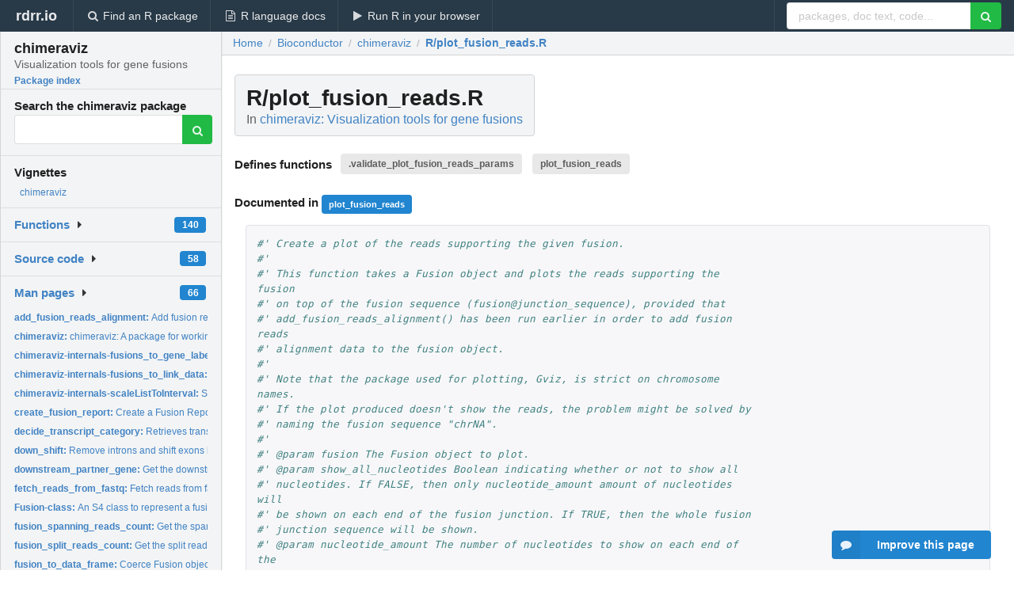

--- FILE ---
content_type: text/html; charset=utf-8
request_url: https://rdrr.io/bioc/chimeraviz/src/R/plot_fusion_reads.R
body_size: 83465
content:


<!DOCTYPE html>
<html lang="en">
  <head>
    <meta charset="utf-8">
    
    <script async src="https://www.googletagmanager.com/gtag/js?id=G-LRSBGK4Q35"></script>
<script>
  window.dataLayer = window.dataLayer || [];
  function gtag(){dataLayer.push(arguments);}
  gtag('js', new Date());

  gtag('config', 'G-LRSBGK4Q35');
</script>

    <meta http-equiv="X-UA-Compatible" content="IE=edge">
    <meta name="viewport" content="width=device-width, initial-scale=1, minimum-scale=1">
    <meta property="og:title" content="chimeraviz source: R/plot_fusion_reads.R" />
    
      <meta name="description" content="R/plot_fusion_reads.R defines the following functions: .validate_plot_fusion_reads_params plot_fusion_reads">
      <meta property="og:description" content="R/plot_fusion_reads.R defines the following functions: .validate_plot_fusion_reads_params plot_fusion_reads"/>
    

    <link rel="icon" href="/favicon.ico">

    <link rel="canonical" href="https://rdrr.io/bioc/chimeraviz/src/R/plot_fusion_reads.R" />

    <link rel="search" type="application/opensearchdescription+xml" title="R Package Documentation" href="/opensearch.xml" />

    <!-- Hello from va2  -->

    <title>chimeraviz source: R/plot_fusion_reads.R</title>

    <!-- HTML5 shim and Respond.js IE8 support of HTML5 elements and media queries -->
    <!--[if lt IE 9]>
      <script src="https://oss.maxcdn.com/html5shiv/3.7.2/html5shiv.min.js"></script>
      <script src="https://oss.maxcdn.com/respond/1.4.2/respond.min.js"></script>
    <![endif]-->

    
      
      
<link rel="stylesheet" href="/static/CACHE/css/dd7eaddf7db3.css" type="text/css" />

    

    
  <style>
    .hll { background-color: #ffffcc }
.pyg-c { color: #408080; font-style: italic } /* Comment */
.pyg-err { border: 1px solid #FF0000 } /* Error */
.pyg-k { color: #008000; font-weight: bold } /* Keyword */
.pyg-o { color: #666666 } /* Operator */
.pyg-ch { color: #408080; font-style: italic } /* Comment.Hashbang */
.pyg-cm { color: #408080; font-style: italic } /* Comment.Multiline */
.pyg-cp { color: #BC7A00 } /* Comment.Preproc */
.pyg-cpf { color: #408080; font-style: italic } /* Comment.PreprocFile */
.pyg-c1 { color: #408080; font-style: italic } /* Comment.Single */
.pyg-cs { color: #408080; font-style: italic } /* Comment.Special */
.pyg-gd { color: #A00000 } /* Generic.Deleted */
.pyg-ge { font-style: italic } /* Generic.Emph */
.pyg-gr { color: #FF0000 } /* Generic.Error */
.pyg-gh { color: #000080; font-weight: bold } /* Generic.Heading */
.pyg-gi { color: #00A000 } /* Generic.Inserted */
.pyg-go { color: #888888 } /* Generic.Output */
.pyg-gp { color: #000080; font-weight: bold } /* Generic.Prompt */
.pyg-gs { font-weight: bold } /* Generic.Strong */
.pyg-gu { color: #800080; font-weight: bold } /* Generic.Subheading */
.pyg-gt { color: #0044DD } /* Generic.Traceback */
.pyg-kc { color: #008000; font-weight: bold } /* Keyword.Constant */
.pyg-kd { color: #008000; font-weight: bold } /* Keyword.Declaration */
.pyg-kn { color: #008000; font-weight: bold } /* Keyword.Namespace */
.pyg-kp { color: #008000 } /* Keyword.Pseudo */
.pyg-kr { color: #008000; font-weight: bold } /* Keyword.Reserved */
.pyg-kt { color: #B00040 } /* Keyword.Type */
.pyg-m { color: #666666 } /* Literal.Number */
.pyg-s { color: #BA2121 } /* Literal.String */
.pyg-na { color: #7D9029 } /* Name.Attribute */
.pyg-nb { color: #008000 } /* Name.Builtin */
.pyg-nc { color: #0000FF; font-weight: bold } /* Name.Class */
.pyg-no { color: #880000 } /* Name.Constant */
.pyg-nd { color: #AA22FF } /* Name.Decorator */
.pyg-ni { color: #999999; font-weight: bold } /* Name.Entity */
.pyg-ne { color: #D2413A; font-weight: bold } /* Name.Exception */
.pyg-nf { color: #0000FF } /* Name.Function */
.pyg-nl { color: #A0A000 } /* Name.Label */
.pyg-nn { color: #0000FF; font-weight: bold } /* Name.Namespace */
.pyg-nt { color: #008000; font-weight: bold } /* Name.Tag */
.pyg-nv { color: #19177C } /* Name.Variable */
.pyg-ow { color: #AA22FF; font-weight: bold } /* Operator.Word */
.pyg-w { color: #bbbbbb } /* Text.Whitespace */
.pyg-mb { color: #666666 } /* Literal.Number.Bin */
.pyg-mf { color: #666666 } /* Literal.Number.Float */
.pyg-mh { color: #666666 } /* Literal.Number.Hex */
.pyg-mi { color: #666666 } /* Literal.Number.Integer */
.pyg-mo { color: #666666 } /* Literal.Number.Oct */
.pyg-sa { color: #BA2121 } /* Literal.String.Affix */
.pyg-sb { color: #BA2121 } /* Literal.String.Backtick */
.pyg-sc { color: #BA2121 } /* Literal.String.Char */
.pyg-dl { color: #BA2121 } /* Literal.String.Delimiter */
.pyg-sd { color: #BA2121; font-style: italic } /* Literal.String.Doc */
.pyg-s2 { color: #BA2121 } /* Literal.String.Double */
.pyg-se { color: #BB6622; font-weight: bold } /* Literal.String.Escape */
.pyg-sh { color: #BA2121 } /* Literal.String.Heredoc */
.pyg-si { color: #BB6688; font-weight: bold } /* Literal.String.Interpol */
.pyg-sx { color: #008000 } /* Literal.String.Other */
.pyg-sr { color: #BB6688 } /* Literal.String.Regex */
.pyg-s1 { color: #BA2121 } /* Literal.String.Single */
.pyg-ss { color: #19177C } /* Literal.String.Symbol */
.pyg-bp { color: #008000 } /* Name.Builtin.Pseudo */
.pyg-fm { color: #0000FF } /* Name.Function.Magic */
.pyg-vc { color: #19177C } /* Name.Variable.Class */
.pyg-vg { color: #19177C } /* Name.Variable.Global */
.pyg-vi { color: #19177C } /* Name.Variable.Instance */
.pyg-vm { color: #19177C } /* Name.Variable.Magic */
.pyg-il { color: #666666 } /* Literal.Number.Integer.Long */
  </style>


    
  </head>

  <body>
    <div class="ui darkblue top fixed inverted menu" role="navigation" itemscope itemtype="http://www.schema.org/SiteNavigationElement" style="height: 40px; z-index: 1000;">
      <a class="ui header item " href="/">rdrr.io<!-- <small>R Package Documentation</small>--></a>
      <a class='ui item ' href="/find/" itemprop="url"><i class='search icon'></i><span itemprop="name">Find an R package</span></a>
      <a class='ui item ' href="/r/" itemprop="url"><i class='file text outline icon'></i> <span itemprop="name">R language docs</span></a>
      <a class='ui item ' href="/snippets/" itemprop="url"><i class='play icon'></i> <span itemprop="name">Run R in your browser</span></a>

      <div class='right menu'>
        <form class='item' method='GET' action='/search'>
          <div class='ui right action input'>
            <input type='text' placeholder='packages, doc text, code...' size='24' name='q'>
            <button type="submit" class="ui green icon button"><i class='search icon'></i></button>
          </div>
        </form>
      </div>
    </div>

    
  



<div style='width: 280px; top: 24px; position: absolute;' class='ui vertical menu only-desktop bg-grey'>
  <a class='header  item' href='/bioc/chimeraviz/' style='padding-bottom: 4px'>
    <h3 class='ui header' style='margin-bottom: 4px'>
      chimeraviz
      <div class='sub header'>Visualization tools for gene fusions</div>
    </h3>
    <small style='padding: 0 0 16px 0px' class='fakelink'>Package index</small>
  </a>

  <form class='item' method='GET' action='/search'>
    <div class='sub header' style='margin-bottom: 4px'>Search the chimeraviz package</div>
    <div class='ui action input' style='padding-right: 32px'>
      <input type='hidden' name='package' value='chimeraviz'>
      <input type='hidden' name='repo' value='bioc'>
      <input type='text' placeholder='' name='q'>
      <button type="submit" class="ui green icon button">
        <i class="search icon"></i>
      </button>
    </div>
  </form>

  
    <div class='header item' style='padding-bottom: 7px'>Vignettes</div>
    <small>
      <ul class='fakelist'>
        
          <li>
            <a href='/bioc/chimeraviz/f/vignettes/chimeraviz-vignette.Rmd'>
              chimeraviz
              
            </a>
          </li>
        
      </ul>
    </small>
  

  <div class='ui floating dropdown item finder '>
  <b><a href='/bioc/chimeraviz/api/'>Functions</a></b> <div class='ui blue label'>140</div>
  <i class='caret right icon'></i>
  
  
  
</div>

  <div class='ui floating dropdown item finder '>
  <b><a href='/bioc/chimeraviz/f/'>Source code</a></b> <div class='ui blue label'>58</div>
  <i class='caret right icon'></i>
  
  
  
</div>

  <div class='ui floating dropdown item finder '>
  <b><a href='/bioc/chimeraviz/man/'>Man pages</a></b> <div class='ui blue label'>66</div>
  <i class='caret right icon'></i>
  
    <small>
      <ul style='list-style-type: none; margin: 12px auto 0; line-height: 2.0; padding-left: 0px; padding-bottom: 8px;'>
        
          <li style='white-space: nowrap; text-overflow: clip; overflow: hidden;'><a href='/bioc/chimeraviz/man/add_fusion_reads_alignment.html'><b>add_fusion_reads_alignment: </b>Add fusion reads alignment to fusion object</a></li>
        
          <li style='white-space: nowrap; text-overflow: clip; overflow: hidden;'><a href='/bioc/chimeraviz/man/chimeraviz.html'><b>chimeraviz: </b>chimeraviz: A package for working with and visualizing fusion...</a></li>
        
          <li style='white-space: nowrap; text-overflow: clip; overflow: hidden;'><a href='/bioc/chimeraviz/man/chimeraviz-internals-fusions_to_gene_label_data.html'><b>chimeraviz-internals-fusions_to_gene_label_data: </b>Create gene label data for RCircos from the given fusions.</a></li>
        
          <li style='white-space: nowrap; text-overflow: clip; overflow: hidden;'><a href='/bioc/chimeraviz/man/chimeraviz-internals-fusions_to_link_data.html'><b>chimeraviz-internals-fusions_to_link_data: </b>Create link data for RCircos from the given fusions.</a></li>
        
          <li style='white-space: nowrap; text-overflow: clip; overflow: hidden;'><a href='/bioc/chimeraviz/man/chimeraviz-internals-scaleListToInterval.html'><b>chimeraviz-internals-scaleListToInterval: </b>Scale a vector of numeric values to an interval.</a></li>
        
          <li style='white-space: nowrap; text-overflow: clip; overflow: hidden;'><a href='/bioc/chimeraviz/man/create_fusion_report.html'><b>create_fusion_report: </b>Create a Fusion Report</a></li>
        
          <li style='white-space: nowrap; text-overflow: clip; overflow: hidden;'><a href='/bioc/chimeraviz/man/decide_transcript_category.html'><b>decide_transcript_category: </b>Retrieves transcripts for partner genes in a Fusion object...</a></li>
        
          <li style='white-space: nowrap; text-overflow: clip; overflow: hidden;'><a href='/bioc/chimeraviz/man/down_shift.html'><b>down_shift: </b>Remove introns and shift exons leftward</a></li>
        
          <li style='white-space: nowrap; text-overflow: clip; overflow: hidden;'><a href='/bioc/chimeraviz/man/downstream_partner_gene.html'><b>downstream_partner_gene: </b>Get the downstream fusion partner gene</a></li>
        
          <li style='white-space: nowrap; text-overflow: clip; overflow: hidden;'><a href='/bioc/chimeraviz/man/fetch_reads_from_fastq.html'><b>fetch_reads_from_fastq: </b>Fetch reads from fastq files</a></li>
        
          <li style='white-space: nowrap; text-overflow: clip; overflow: hidden;'><a href='/bioc/chimeraviz/man/Fusion-class.html'><b>Fusion-class: </b>An S4 class to represent a fusion event.</a></li>
        
          <li style='white-space: nowrap; text-overflow: clip; overflow: hidden;'><a href='/bioc/chimeraviz/man/fusion_spanning_reads_count.html'><b>fusion_spanning_reads_count: </b>Get the spanning reads count from a Fusion object</a></li>
        
          <li style='white-space: nowrap; text-overflow: clip; overflow: hidden;'><a href='/bioc/chimeraviz/man/fusion_split_reads_count.html'><b>fusion_split_reads_count: </b>Get the split reads count from a Fusion object</a></li>
        
          <li style='white-space: nowrap; text-overflow: clip; overflow: hidden;'><a href='/bioc/chimeraviz/man/fusion_to_data_frame.html'><b>fusion_to_data_frame: </b>Coerce Fusion object to data.frame</a></li>
        
          <li style='white-space: nowrap; text-overflow: clip; overflow: hidden;'><a href='/bioc/chimeraviz/man/get_ensembl_ids.html'><b>get_ensembl_ids: </b>Get ensembl ids for a fusion object</a></li>
        
          <li style='white-space: nowrap; text-overflow: clip; overflow: hidden;'><a href='/bioc/chimeraviz/man/get_fusion_by_chromosome.html'><b>get_fusion_by_chromosome: </b>Find fusions that involves genes in the given chromosome.</a></li>
        
          <li style='white-space: nowrap; text-overflow: clip; overflow: hidden;'><a href='/bioc/chimeraviz/man/get_fusion_by_gene_name.html'><b>get_fusion_by_gene_name: </b>Find fusions that includes the given gene.</a></li>
        
          <li style='white-space: nowrap; text-overflow: clip; overflow: hidden;'><a href='/bioc/chimeraviz/man/get_fusion_by_id.html'><b>get_fusion_by_id: </b>Find a specific fusion object in a list by id</a></li>
        
          <li style='white-space: nowrap; text-overflow: clip; overflow: hidden;'><a href='/bioc/chimeraviz/man/get_transcripts_ensembl_db.html'><b>get_transcripts_ensembl_db: </b>Retrieves transcripts for partner genes in a Fusion object...</a></li>
        
          <li style='white-space: nowrap; text-overflow: clip; overflow: hidden;'><a href='/bioc/chimeraviz/man/import_aeron.html'><b>import_aeron: </b>Import results from an Aeron run into a list of Fusion...</a></li>
        
          <li style='white-space: nowrap; text-overflow: clip; overflow: hidden;'><a href='/bioc/chimeraviz/man/import_chimpipe.html'><b>import_chimpipe: </b>Import results from a ChimPipe run into a list of Fusion...</a></li>
        
          <li style='white-space: nowrap; text-overflow: clip; overflow: hidden;'><a href='/bioc/chimeraviz/man/import_defuse.html'><b>import_defuse: </b>Import results from a deFuse run into a list of Fusion...</a></li>
        
          <li style='white-space: nowrap; text-overflow: clip; overflow: hidden;'><a href='/bioc/chimeraviz/man/import_ericscript.html'><b>import_ericscript: </b>Import results from a EricScript run into a list of Fusion...</a></li>
        
          <li style='white-space: nowrap; text-overflow: clip; overflow: hidden;'><a href='/bioc/chimeraviz/man/import_function_non_ucsc.html'><b>import_function_non_ucsc: </b>Alternative import function for Gviz::AlignmentsTrack</a></li>
        
          <li style='white-space: nowrap; text-overflow: clip; overflow: hidden;'><a href='/bioc/chimeraviz/man/import_fusioncatcher.html'><b>import_fusioncatcher: </b>Import results from a Fusioncatcher run into a list of Fusion...</a></li>
        
          <li style='white-space: nowrap; text-overflow: clip; overflow: hidden;'><a href='/bioc/chimeraviz/man/import_fusionmap.html'><b>import_fusionmap: </b>Import results from a FusionMap run into a list of Fusion...</a></li>
        
          <li style='white-space: nowrap; text-overflow: clip; overflow: hidden;'><a href='/bioc/chimeraviz/man/import_infusion.html'><b>import_infusion: </b>Import results from an InFusion run into a list of Fusion...</a></li>
        
          <li style='white-space: nowrap; text-overflow: clip; overflow: hidden;'><a href='/bioc/chimeraviz/man/import_jaffa.html'><b>import_jaffa: </b>Import results from a JAFFA run into a list of Fusion...</a></li>
        
          <li style='white-space: nowrap; text-overflow: clip; overflow: hidden;'><a href='/bioc/chimeraviz/man/import_oncofuse.html'><b>import_oncofuse: </b>Import results from a oncofuse run into a list of Fusion...</a></li>
        
          <li style='white-space: nowrap; text-overflow: clip; overflow: hidden;'><a href='/bioc/chimeraviz/man/import_prada.html'><b>import_prada: </b>Import results from a PRADA run into a list of Fusion...</a></li>
        
          <li style='white-space: nowrap; text-overflow: clip; overflow: hidden;'><a href='/bioc/chimeraviz/man/import_soapfuse.html'><b>import_soapfuse: </b>Import results from a SOAPfuse run into a list of Fusion...</a></li>
        
          <li style='white-space: nowrap; text-overflow: clip; overflow: hidden;'><a href='/bioc/chimeraviz/man/import_squid.html'><b>import_squid: </b>Import results from a SQUID run into a list of Fusion...</a></li>
        
          <li style='white-space: nowrap; text-overflow: clip; overflow: hidden;'><a href='/bioc/chimeraviz/man/import_starfusion.html'><b>import_starfusion: </b>Import results from a STAR-Fusion run into a list of Fusion...</a></li>
        
          <li style='white-space: nowrap; text-overflow: clip; overflow: hidden;'><a href='/bioc/chimeraviz/man/PartnerGene-class.html'><b>PartnerGene-class: </b>An S4 class to represent a gene partner in a fusion</a></li>
        
          <li style='white-space: nowrap; text-overflow: clip; overflow: hidden;'><a href='/bioc/chimeraviz/man/partner_gene_ensembl_id.html'><b>partner_gene_ensembl_id: </b>Get the Ensembl ID from a PartnerGene object</a></li>
        
          <li style='white-space: nowrap; text-overflow: clip; overflow: hidden;'><a href='/bioc/chimeraviz/man/partner_gene_junction_sequence.html'><b>partner_gene_junction_sequence: </b>Get the junction sequence from a PartnerGene object</a></li>
        
          <li style='white-space: nowrap; text-overflow: clip; overflow: hidden;'><a href='/bioc/chimeraviz/man/plot_circle.html'><b>plot_circle: </b>Create a circle plot of the given fusions.</a></li>
        
          <li style='white-space: nowrap; text-overflow: clip; overflow: hidden;'><a href='/bioc/chimeraviz/man/plot_fusion.html'><b>plot_fusion: </b>Plot a fusion event with transcripts, coverage and ideograms.</a></li>
        
          <li style='white-space: nowrap; text-overflow: clip; overflow: hidden;'><a href='/bioc/chimeraviz/man/plot_fusion_reads.html'><b>plot_fusion_reads: </b>Create a plot of the reads supporting the given fusion.</a></li>
        
          <li style='white-space: nowrap; text-overflow: clip; overflow: hidden;'><a href='/bioc/chimeraviz/man/plot_fusion_transcript.html'><b>plot_fusion_transcript: </b>Plot possible fusion transcripts based on annotation.</a></li>
        
          <li style='white-space: nowrap; text-overflow: clip; overflow: hidden;'><a href='/bioc/chimeraviz/man/plot_fusion_transcripts_graph.html'><b>plot_fusion_transcripts_graph: </b>Graph plot of possible fusion transcripts.</a></li>
        
          <li style='white-space: nowrap; text-overflow: clip; overflow: hidden;'><a href='/bioc/chimeraviz/man/plot_fusion_transcript_with_protein_domain.html'><b>plot_fusion_transcript_with_protein_domain: </b>Plot a specific fusion transcript with protein domain...</a></li>
        
          <li style='white-space: nowrap; text-overflow: clip; overflow: hidden;'><a href='/bioc/chimeraviz/man/plot_transcripts.html'><b>plot_transcripts: </b>Plot transcripts for each partner gene in a fusion event.</a></li>
        
          <li style='white-space: nowrap; text-overflow: clip; overflow: hidden;'><a href='/bioc/chimeraviz/man/raw_chimpipe.html'><b>raw_chimpipe: </b>ChimPipe data</a></li>
        
          <li style='white-space: nowrap; text-overflow: clip; overflow: hidden;'><a href='/bioc/chimeraviz/man/raw_cytobandhg19.html'><b>raw_cytobandhg19: </b>Cytoband information HG19</a></li>
        
          <li style='white-space: nowrap; text-overflow: clip; overflow: hidden;'><a href='/bioc/chimeraviz/man/raw_cytobandhg38.html'><b>raw_cytobandhg38: </b>Cytoband information HG138</a></li>
        
          <li style='white-space: nowrap; text-overflow: clip; overflow: hidden;'><a href='/bioc/chimeraviz/man/raw_defuse.html'><b>raw_defuse: </b>deFuse data</a></li>
        
          <li style='white-space: nowrap; text-overflow: clip; overflow: hidden;'><a href='/bioc/chimeraviz/man/raw_ericscript.html'><b>raw_ericscript: </b>EricScript data</a></li>
        
          <li style='white-space: nowrap; text-overflow: clip; overflow: hidden;'><a href='/bioc/chimeraviz/man/raw_fusion5267proteindomains.html'><b>raw_fusion5267proteindomains: </b>protein_domains_5267 bed file</a></li>
        
          <li style='white-space: nowrap; text-overflow: clip; overflow: hidden;'><a href='/bioc/chimeraviz/man/raw_fusion5267reads.html'><b>raw_fusion5267reads: </b>Fusion5267and11759 bamfile</a></li>
        
        <li style='padding-top: 4px; padding-bottom: 0;'><a href='/bioc/chimeraviz/man/'><b>Browse all...</b></a></li>
      </ul>
    </small>
  
  
  
</div>


  

  
</div>



  <div class='desktop-pad' id='body-content'>
    <div class='ui fluid container bc-row'>
      <div class='ui breadcrumb' itemscope itemtype="http://schema.org/BreadcrumbList">
        <a class='section' href="/">Home</a>

        <div class='divider'> / </div>

        <span itemprop="itemListElement" itemscope itemtype="http://schema.org/ListItem">
          <a class='section' itemscope itemtype="http://schema.org/Thing" itemprop="item" id="https://rdrr.io/all/bioc/" href="/all/bioc/">
            <span itemprop="name">Bioconductor</span>
          </a>
          <meta itemprop="position" content="1" />
        </span>

        <div class='divider'> / </div>

        <span itemprop="itemListElement" itemscope itemtype="http://schema.org/ListItem">
          <a class='section' itemscope itemtype="http://schema.org/Thing" itemprop="item" id="https://rdrr.io/bioc/chimeraviz/" href="/bioc/chimeraviz/">
            <span itemprop="name">chimeraviz</span>
          </a>
          <meta itemprop="position" content="2" />
        </span>

        <div class='divider'> / </div>

        <span itemprop="itemListElement" itemscope itemtype="http://schema.org/ListItem" class="active section">
          <a class='active section' itemscope itemtype="http://schema.org/Thing" itemprop="item" id="https://rdrr.io/bioc/chimeraviz/src/R/plot_fusion_reads.R" href="https://rdrr.io/bioc/chimeraviz/src/R/plot_fusion_reads.R">
            <span itemprop="name">R/plot_fusion_reads.R</span>
          </a>
          <meta itemprop="position" content="3" />
        </span>
      </div>
    </div>

    <div class="ui fluid container" style='padding: 0px 16px'>
      
        <div class='only-desktop' style='float: right; width: 300px; height: 600px;'><ins class="adsbygoogle"
style="display:block;min-width:120px;max-width:300px;width:100%;height:600px"
data-ad-client="ca-pub-6535703173049909"
data-ad-slot="9724778181"
data-ad-format="vertical"></ins></div>
      
      <h1 class='ui block header fit-content'>R/plot_fusion_reads.R
        <div class='sub header'>In <a href='/bioc/chimeraviz/'>chimeraviz: Visualization tools for gene fusions</a>
      </h1>

      
        <h4 class='ui header'>
          Defines functions 
          
            <a class='ui label' href='#sym-.validate_plot_fusion_reads_params'>.validate_plot_fusion_reads_params</a> 
          
            <a class='ui label' href='#sym-plot_fusion_reads'>plot_fusion_reads</a> 
          
        </h4>
      

      
        <h4>
          Documented in 
          
            <a class='ui small blue label' href='/bioc/chimeraviz/man/plot_fusion_reads.html'>plot_fusion_reads</a> 
          
        </h4>
      

      <div class="highlight"><pre style="word-wrap: break-word; white-space: pre-wrap;"><span></span><span class="pyg-c1">#&#39; Create a plot of the reads supporting the given fusion.</span>
<span class="pyg-c1">#&#39;</span>
<span class="pyg-c1">#&#39; This function takes a Fusion object and plots the reads supporting the fusion</span>
<span class="pyg-c1">#&#39; on top of the fusion sequence (fusion@junction_sequence), provided that</span>
<span class="pyg-c1">#&#39; add_fusion_reads_alignment() has been run earlier in order to add fusion reads</span>
<span class="pyg-c1">#&#39; alignment data to the fusion object.</span>
<span class="pyg-c1">#&#39;</span>
<span class="pyg-c1">#&#39; Note that the package used for plotting, Gviz, is strict on chromosome names.</span>
<span class="pyg-c1">#&#39; If the plot produced doesn&#39;t show the reads, the problem might be solved by</span>
<span class="pyg-c1">#&#39; naming the fusion sequence &quot;chrNA&quot;.</span>
<span class="pyg-c1">#&#39;</span>
<span class="pyg-c1">#&#39; @param fusion The Fusion object to plot.</span>
<span class="pyg-c1">#&#39; @param show_all_nucleotides Boolean indicating whether or not to show all</span>
<span class="pyg-c1">#&#39; nucleotides. If FALSE, then only nucleotide_amount amount of nucleotides will</span>
<span class="pyg-c1">#&#39; be shown on each end of the fusion junction. If TRUE, then the whole fusion</span>
<span class="pyg-c1">#&#39; junction sequence will be shown.</span>
<span class="pyg-c1">#&#39; @param nucleotide_amount The number of nucleotides to show on each end of the</span>
<span class="pyg-c1">#&#39; fusion junction sequence. Defaults to 10. Only applicable if</span>
<span class="pyg-c1">#&#39; show_all_nucleotides is set to TRUE.</span>
<span class="pyg-c1">#&#39;</span>
<span class="pyg-c1">#&#39; @return Creates a fusion reads plot.</span>
<span class="pyg-c1">#&#39;</span>
<span class="pyg-c1">#&#39; @seealso add_fusion_reads_alignment</span>
<span class="pyg-c1">#&#39;</span>
<span class="pyg-c1">#&#39; @examples</span>
<span class="pyg-c1">#&#39; # Load data</span>
<span class="pyg-c1">#&#39; defuseData &lt;- system.file(</span>
<span class="pyg-c1">#&#39;   &quot;extdata&quot;,</span>
<span class="pyg-c1">#&#39;   &quot;defuse_833ke_results.filtered.tsv&quot;,</span>
<span class="pyg-c1">#&#39;   package=&quot;chimeraviz&quot;)</span>
<span class="pyg-c1">#&#39; fusions &lt;- import_defuse(defuseData, &quot;hg19&quot;, 1)</span>
<span class="pyg-c1">#&#39; # Find the specific fusion we have aligned reads for</span>
<span class="pyg-c1">#&#39; fusion &lt;- get_fusion_by_id(fusions, 5267)</span>
<span class="pyg-c1">#&#39; bamfile &lt;- system.file(</span>
<span class="pyg-c1">#&#39;   &quot;extdata&quot;,</span>
<span class="pyg-c1">#&#39;   &quot;5267readsAligned.bam&quot;,</span>
<span class="pyg-c1">#&#39;   package=&quot;chimeraviz&quot;)</span>
<span class="pyg-c1">#&#39; # Add the bam file of aligned fusion reads to the fusion object</span>
<span class="pyg-c1">#&#39; fusion &lt;- add_fusion_reads_alignment(fusion, bamfile)</span>
<span class="pyg-c1">#&#39; # Temporary file to store the plot</span>
<span class="pyg-c1">#&#39; pngFilename &lt;- tempfile(</span>
<span class="pyg-c1">#&#39;   pattern = &quot;fusionPlot&quot;,</span>
<span class="pyg-c1">#&#39;   fileext = &quot;.png&quot;,</span>
<span class="pyg-c1">#&#39;   tmpdir = tempdir())</span>
<span class="pyg-c1">#&#39; # Calculate image size based on supporting reads and lenght of junction</span>
<span class="pyg-c1">#&#39; # sequence.</span>
<span class="pyg-c1">#&#39; imageWidth &lt;- (nchar(partner_gene_junction_sequence(upstream_partner_gene(fusion))) +</span>
<span class="pyg-c1">#&#39;   nchar(partner_gene_junction_sequence(downstream_partner_gene(fusion)))) * 15</span>
<span class="pyg-c1">#&#39; imageHeight &lt;- (fusion_split_reads_count(fusion)+fusion_spanning_reads_count(fusion)) * 20</span>
<span class="pyg-c1">#&#39; # Open device</span>
<span class="pyg-c1">#&#39; png(pngFilename, width = imageWidth, height = imageHeight)</span>
<span class="pyg-c1">#&#39; # Now we can plot</span>
<span class="pyg-c1">#&#39; plot_fusion_reads(fusion)</span>
<span class="pyg-c1">#&#39; # Close device</span>
<span class="pyg-c1">#&#39; dev.off()</span>
<span class="pyg-c1">#&#39;</span>
<span class="pyg-c1">#&#39; @export</span>
<span class="pyg-n"><a id="sym-plot_fusion_reads" class="mini-popup" href="/bioc/chimeraviz/man/plot_fusion_reads.html" data-mini-url="/bioc/chimeraviz/man/plot_fusion_reads.minihtml">plot_fusion_reads</a></span> <span class="pyg-o">&lt;-</span> <span class="pyg-nf"><a id="sym-function" class="mini-popup" href="/r/base/function.html" data-mini-url="/r/base/function.minihtml">function</a></span><span class="pyg-p">(</span>
  <span class="pyg-n">fusion</span><span class="pyg-p">,</span>
  <span class="pyg-n">show_all_nucleotides</span> <span class="pyg-o">=</span> <span class="pyg-kc"><a id="sym-TRUE" class="mini-popup" href="/r/base/logical.html" data-mini-url="/r/base/logical.minihtml">TRUE</a></span><span class="pyg-p">,</span>
  <span class="pyg-n">nucleotide_amount</span> <span class="pyg-o">=</span> <span class="pyg-m">10</span><span class="pyg-p">)</span> <span class="pyg-p">{</span>

  <span class="pyg-nf"><a id="sym-.validate_plot_fusion_reads_params" href="/bioc/chimeraviz/src/R/plot_fusion_reads.R">.validate_plot_fusion_reads_params</a></span><span class="pyg-p">(</span>
    <span class="pyg-n">fusion</span><span class="pyg-p">,</span>
    <span class="pyg-n">show_all_nucleotides</span><span class="pyg-p">,</span>
    <span class="pyg-n">nucleotide_amount</span>
  <span class="pyg-p">)</span>

  <span class="pyg-c1"># Create Biostrings::DNAStringSet of fusion sequence</span>
  <span class="pyg-n">fusion_sequence</span> <span class="pyg-o">&lt;-</span> <span class="pyg-n">Biostrings</span><span class="pyg-o">::</span><span class="pyg-nf">DNAStringSet</span><span class="pyg-p">(</span>
    <span class="pyg-n">x</span> <span class="pyg-o">=</span> <span class="pyg-nf"><a id="sym-c" class="mini-popup" href="/r/base/c.html" data-mini-url="/r/base/c.minihtml">c</a></span><span class="pyg-p">(</span><span class="pyg-n">fusion</span><span class="pyg-o">@</span><span class="pyg-n">gene_upstream</span><span class="pyg-o">@</span><span class="pyg-n">junction_sequence</span><span class="pyg-p">,</span>
          <span class="pyg-n">fusion</span><span class="pyg-o">@</span><span class="pyg-n">gene_downstream</span><span class="pyg-o">@</span><span class="pyg-n">junction_sequence</span><span class="pyg-p">))</span>
  <span class="pyg-nf"><a id="sym-names" class="mini-popup" href="/r/base/names.html" data-mini-url="/r/base/names.minihtml">names</a></span><span class="pyg-p">(</span><span class="pyg-n">fusion_sequence</span><span class="pyg-p">)</span> <span class="pyg-o">&lt;-</span> <span class="pyg-s">&quot;chrNA&quot;</span>
  <span class="pyg-c1"># And also of a &quot;zoomed-in&quot; version only displaying some nucleotides on each</span>
  <span class="pyg-c1"># end of the fusion junction</span>
  <span class="pyg-n">fusion_sequence_short</span> <span class="pyg-o">&lt;-</span> <span class="pyg-n">Biostrings</span><span class="pyg-o">::</span><span class="pyg-nf">DNAStringSet</span><span class="pyg-p">(</span>
    <span class="pyg-n">x</span> <span class="pyg-o">=</span> <span class="pyg-nf"><a id="sym-c" class="mini-popup" href="/r/base/c.html" data-mini-url="/r/base/c.minihtml">c</a></span><span class="pyg-p">(</span>
      <span class="pyg-nf"><a id="sym-substr" class="mini-popup" href="/r/base/substr.html" data-mini-url="/r/base/substr.minihtml">substr</a></span><span class="pyg-p">(</span>
        <span class="pyg-n">fusion</span><span class="pyg-o">@</span><span class="pyg-n">gene_upstream</span><span class="pyg-o">@</span><span class="pyg-n">junction_sequence</span><span class="pyg-p">,</span>
        <span class="pyg-nf"><a id="sym-nchar" class="mini-popup" href="/r/base/nchar.html" data-mini-url="/r/base/nchar.minihtml">nchar</a></span><span class="pyg-p">(</span><span class="pyg-n">fusion</span><span class="pyg-o">@</span><span class="pyg-n">gene_upstream</span><span class="pyg-o">@</span><span class="pyg-n">junction_sequence</span><span class="pyg-p">)</span> <span class="pyg-o">-</span> <span class="pyg-n">nucleotide_amount</span> <span class="pyg-o">+</span> <span class="pyg-m">1</span><span class="pyg-p">,</span>
        <span class="pyg-nf"><a id="sym-nchar" class="mini-popup" href="/r/base/nchar.html" data-mini-url="/r/base/nchar.minihtml">nchar</a></span><span class="pyg-p">(</span><span class="pyg-n">fusion</span><span class="pyg-o">@</span><span class="pyg-n">gene_upstream</span><span class="pyg-o">@</span><span class="pyg-n">junction_sequence</span><span class="pyg-p">)),</span>
      <span class="pyg-nf"><a id="sym-substr" class="mini-popup" href="/r/base/substr.html" data-mini-url="/r/base/substr.minihtml">substr</a></span><span class="pyg-p">(</span>
        <span class="pyg-n">fusion</span><span class="pyg-o">@</span><span class="pyg-n">gene_downstream</span><span class="pyg-o">@</span><span class="pyg-n">junction_sequence</span><span class="pyg-p">,</span>
        <span class="pyg-nf"><a id="sym-nchar" class="mini-popup" href="/r/base/nchar.html" data-mini-url="/r/base/nchar.minihtml">nchar</a></span><span class="pyg-p">(</span><span class="pyg-n">fusion</span><span class="pyg-o">@</span><span class="pyg-n">gene_downstream</span><span class="pyg-o">@</span><span class="pyg-n">junction_sequence</span><span class="pyg-p">)</span> <span class="pyg-o">-</span>
          <span class="pyg-n">nucleotide_amount</span> <span class="pyg-o">+</span> <span class="pyg-m">1</span> <span class="pyg-o">-</span> <span class="pyg-m">1</span><span class="pyg-p">,</span>
        <span class="pyg-c1"># Added -1 again on the line above because Gviz does not show the last</span>
        <span class="pyg-c1"># nucleotide. Ref:</span>
        <span class="pyg-c1"># http://permalink.gmane.org/gmane.science.biology.informatics.conductor.devel/5726 # Exclude Linting</span>
        <span class="pyg-c1"># Or if that link is down, google &quot;Gviz doesn&#39;t provide enough</span>
        <span class="pyg-c1"># horizontial space&quot;</span>
        <span class="pyg-nf"><a id="sym-nchar" class="mini-popup" href="/r/base/nchar.html" data-mini-url="/r/base/nchar.minihtml">nchar</a></span><span class="pyg-p">(</span><span class="pyg-n">fusion</span><span class="pyg-o">@</span><span class="pyg-n">gene_downstream</span><span class="pyg-o">@</span><span class="pyg-n">junction_sequence</span><span class="pyg-p">))))</span>
  <span class="pyg-nf"><a id="sym-names" class="mini-popup" href="/r/base/names.html" data-mini-url="/r/base/names.minihtml">names</a></span><span class="pyg-p">(</span><span class="pyg-n">fusion_sequence_short</span><span class="pyg-p">)</span> <span class="pyg-o">&lt;-</span> <span class="pyg-s">&quot;chrNA&quot;</span>

  <span class="pyg-c1"># Load fusion sequences to tracks</span>
  <span class="pyg-n">ref_chimera_short</span> <span class="pyg-o">&lt;-</span> <span class="pyg-n">Gviz</span><span class="pyg-o">::</span><span class="pyg-nf">SequenceTrack</span><span class="pyg-p">(</span>
    <span class="pyg-n">fusion_sequence_short</span><span class="pyg-p">,</span>
    <span class="pyg-n">genome</span> <span class="pyg-o">=</span> <span class="pyg-n">fusion</span><span class="pyg-o">@</span><span class="pyg-n">genome_version</span><span class="pyg-p">,</span>
    <span class="pyg-n"><a id="sym-name" class="mini-popup" href="/r/base/name.html" data-mini-url="/r/base/name.minihtml">name</a></span> <span class="pyg-o">=</span> <span class="pyg-s">&quot;Fusion Sequence&quot;</span><span class="pyg-p">)</span>
  <span class="pyg-n">ref_chimera</span> <span class="pyg-o">&lt;-</span> <span class="pyg-n">Gviz</span><span class="pyg-o">::</span><span class="pyg-nf">SequenceTrack</span><span class="pyg-p">(</span>
    <span class="pyg-n">fusion_sequence</span><span class="pyg-p">,</span>
    <span class="pyg-n">genome</span> <span class="pyg-o">=</span> <span class="pyg-n">fusion</span><span class="pyg-o">@</span><span class="pyg-n">genome_version</span><span class="pyg-p">,</span>
    <span class="pyg-n"><a id="sym-name" class="mini-popup" href="/r/base/name.html" data-mini-url="/r/base/name.minihtml">name</a></span> <span class="pyg-o">=</span> <span class="pyg-s">&quot;Fusion Sequence&quot;</span><span class="pyg-p">)</span>

  <span class="pyg-c1"># DISPLAY PARAMETERS</span>

  <span class="pyg-c1"># Set display parameters for the fusion sequence</span>
  <span class="pyg-n">display_parameters</span> <span class="pyg-o">&lt;-</span> <span class="pyg-nf"><a id="sym-list" class="mini-popup" href="/r/base/list.html" data-mini-url="/r/base/list.minihtml">list</a></span><span class="pyg-p">(</span>
    <span class="pyg-n">showTitle</span> <span class="pyg-o">=</span> <span class="pyg-kc"><a id="sym-FALSE" class="mini-popup" href="/r/base/logical.html" data-mini-url="/r/base/logical.minihtml">FALSE</a></span><span class="pyg-p">,</span>
    <span class="pyg-c1"># The color of the line when no indiviual letters can be plotted due to</span>
    <span class="pyg-c1"># size limitations.</span>
    <span class="pyg-n"><a id="sym-col" class="mini-popup" href="/r/base/col.html" data-mini-url="/r/base/col.minihtml">col</a></span> <span class="pyg-o">=</span> <span class="pyg-s">&quot;blue&quot;</span>
  <span class="pyg-p">)</span>
  <span class="pyg-n">Gviz</span><span class="pyg-o">::</span><span class="pyg-nf">displayPars</span><span class="pyg-p">(</span><span class="pyg-n">ref_chimera</span><span class="pyg-p">)</span> <span class="pyg-o">&lt;-</span> <span class="pyg-n">display_parameters</span>
  <span class="pyg-n">Gviz</span><span class="pyg-o">::</span><span class="pyg-nf">displayPars</span><span class="pyg-p">(</span><span class="pyg-n">ref_chimera_short</span><span class="pyg-p">)</span> <span class="pyg-o">&lt;-</span> <span class="pyg-n">display_parameters</span>

  <span class="pyg-c1"># Set display parameters for the fusion reads</span>
  <span class="pyg-n">Gviz</span><span class="pyg-o">::</span><span class="pyg-nf">displayPars</span><span class="pyg-p">(</span><span class="pyg-n">fusion</span><span class="pyg-o">@</span><span class="pyg-n">fusion_reads_alignment</span><span class="pyg-p">)</span> <span class="pyg-o">&lt;-</span> <span class="pyg-nf"><a id="sym-list" class="mini-popup" href="/r/base/list.html" data-mini-url="/r/base/list.minihtml">list</a></span><span class="pyg-p">(</span>
    <span class="pyg-n">showTitle</span> <span class="pyg-o">=</span> <span class="pyg-kc"><a id="sym-FALSE" class="mini-popup" href="/r/base/logical.html" data-mini-url="/r/base/logical.minihtml">FALSE</a></span><span class="pyg-p">,</span>
    <span class="pyg-n">showMismatches</span> <span class="pyg-o">=</span> <span class="pyg-kc"><a id="sym-FALSE" class="mini-popup" href="/r/base/logical.html" data-mini-url="/r/base/logical.minihtml">FALSE</a></span> <span class="pyg-c1"># Show mismatched reads?</span>
  <span class="pyg-p">)</span>

  <span class="pyg-c1"># Do some plotting</span>

  <span class="pyg-nf">if </span><span class="pyg-p">(</span><span class="pyg-n">show_all_nucleotides</span><span class="pyg-p">)</span> <span class="pyg-p">{</span>
    <span class="pyg-c1"># Create the grid we&#39;re gonna use for the plot</span>
    <span class="pyg-n">nf</span> <span class="pyg-o">&lt;-</span> <span class="pyg-n"><a id="sym-grid" class="mini-popup" href="/r/graphics/grid.html" data-mini-url="/r/graphics/grid.minihtml">grid</a></span><span class="pyg-o">::</span><span class="pyg-nf"><a id="sym-grid.layout" class="mini-popup" href="/r/grid/grid.layout.html" data-mini-url="/r/grid/grid.layout.minihtml">grid.layout</a></span><span class="pyg-p">(</span>
      <span class="pyg-n"><a id="sym-nrow" class="mini-popup" href="/r/base/nrow.html" data-mini-url="/r/base/nrow.minihtml">nrow</a></span> <span class="pyg-o">=</span> <span class="pyg-m">1</span><span class="pyg-p">,</span>
      <span class="pyg-n"><a id="sym-ncol" class="mini-popup" href="/r/base/nrow.html" data-mini-url="/r/base/nrow.minihtml">ncol</a></span> <span class="pyg-o">=</span> <span class="pyg-m">1</span><span class="pyg-p">)</span>

    <span class="pyg-c1"># Open a new page to plot it</span>
    <span class="pyg-n"><a id="sym-grid" class="mini-popup" href="/r/graphics/grid.html" data-mini-url="/r/graphics/grid.minihtml">grid</a></span><span class="pyg-o">::</span><span class="pyg-nf"><a id="sym-grid.newpage" class="mini-popup" href="/r/grid/grid.newpage.html" data-mini-url="/r/grid/grid.newpage.minihtml">grid.newpage</a></span><span class="pyg-p">()</span>

    <span class="pyg-c1"># Divide the page according to the grid we created</span>
    <span class="pyg-n"><a id="sym-grid" class="mini-popup" href="/r/graphics/grid.html" data-mini-url="/r/graphics/grid.minihtml">grid</a></span><span class="pyg-o">::</span><span class="pyg-nf"><a id="sym-pushViewport" class="mini-popup" href="/r/grid/viewports.html" data-mini-url="/r/grid/viewports.minihtml">pushViewport</a></span><span class="pyg-p">(</span><span class="pyg-n"><a id="sym-grid" class="mini-popup" href="/r/graphics/grid.html" data-mini-url="/r/graphics/grid.minihtml">grid</a></span><span class="pyg-o">::</span><span class="pyg-nf"><a id="sym-viewport" class="mini-popup" href="/r/grid/viewport.html" data-mini-url="/r/grid/viewport.minihtml">viewport</a></span><span class="pyg-p">(</span><span class="pyg-n"><a id="sym-layout" class="mini-popup" href="/r/graphics/layout.html" data-mini-url="/r/graphics/layout.minihtml">layout</a></span> <span class="pyg-o">=</span> <span class="pyg-n">nf</span><span class="pyg-p">))</span>

    <span class="pyg-c1"># Open row 1, column 1</span>
    <span class="pyg-n"><a id="sym-grid" class="mini-popup" href="/r/graphics/grid.html" data-mini-url="/r/graphics/grid.minihtml">grid</a></span><span class="pyg-o">::</span><span class="pyg-nf"><a id="sym-pushViewport" class="mini-popup" href="/r/grid/viewports.html" data-mini-url="/r/grid/viewports.minihtml">pushViewport</a></span><span class="pyg-p">(</span><span class="pyg-n"><a id="sym-grid" class="mini-popup" href="/r/graphics/grid.html" data-mini-url="/r/graphics/grid.minihtml">grid</a></span><span class="pyg-o">::</span><span class="pyg-nf"><a id="sym-viewport" class="mini-popup" href="/r/grid/viewport.html" data-mini-url="/r/grid/viewport.minihtml">viewport</a></span><span class="pyg-p">(</span><span class="pyg-n">layout.pos.row</span> <span class="pyg-o">=</span> <span class="pyg-m">1</span><span class="pyg-p">,</span> <span class="pyg-n">layout.pos.col</span> <span class="pyg-o">=</span> <span class="pyg-m">1</span><span class="pyg-p">))</span>
    <span class="pyg-c1"># Plot the fusion read alignment</span>
    <span class="pyg-n">Gviz</span><span class="pyg-o">::</span><span class="pyg-nf">plotTracks</span><span class="pyg-p">(</span>
      <span class="pyg-nf"><a id="sym-c" class="mini-popup" href="/r/base/c.html" data-mini-url="/r/base/c.minihtml">c</a></span><span class="pyg-p">(</span><span class="pyg-n">fusion</span><span class="pyg-o">@</span><span class="pyg-n">fusion_reads_alignment</span><span class="pyg-p">,</span> <span class="pyg-n">ref_chimera</span><span class="pyg-p">),</span>
      <span class="pyg-n">from</span> <span class="pyg-o">=</span> <span class="pyg-m">1</span><span class="pyg-p">,</span>
      <span class="pyg-n">to</span> <span class="pyg-o">=</span> <span class="pyg-nf"><a id="sym-nchar" class="mini-popup" href="/r/base/nchar.html" data-mini-url="/r/base/nchar.minihtml">nchar</a></span><span class="pyg-p">(</span><span class="pyg-n">fusion_sequence</span><span class="pyg-p">),</span>
      <span class="pyg-n">chromosome</span> <span class="pyg-o">=</span> <span class="pyg-n">fusion</span><span class="pyg-o">@</span><span class="pyg-n">fusion_reads_alignment</span><span class="pyg-o">@</span><span class="pyg-n">chromosome</span><span class="pyg-p">,</span>
      <span class="pyg-n"><a id="sym-type" class="mini-popup" href="/r/base/typeof.html" data-mini-url="/r/base/typeof.minihtml">type</a></span> <span class="pyg-o">=</span> <span class="pyg-s">&quot;pileup&quot;</span><span class="pyg-p">,</span>
      <span class="pyg-n">sizes</span> <span class="pyg-o">=</span> <span class="pyg-nf"><a id="sym-c" class="mini-popup" href="/r/base/c.html" data-mini-url="/r/base/c.minihtml">c</a></span><span class="pyg-p">(</span><span class="pyg-m">6</span><span class="pyg-p">,</span> <span class="pyg-m">1</span><span class="pyg-p">),</span>
      <span class="pyg-n">add</span> <span class="pyg-o">=</span> <span class="pyg-kc"><a id="sym-TRUE" class="mini-popup" href="/r/base/logical.html" data-mini-url="/r/base/logical.minihtml">TRUE</a></span>
    <span class="pyg-p">)</span>
    <span class="pyg-c1"># Calculate where in the alignment the breakpoint is</span>
    <span class="pyg-n">breakpoint</span> <span class="pyg-o">&lt;-</span>
      <span class="pyg-nf"><a id="sym-nchar" class="mini-popup" href="/r/base/nchar.html" data-mini-url="/r/base/nchar.minihtml">nchar</a></span><span class="pyg-p">(</span><span class="pyg-n">fusion</span><span class="pyg-o">@</span><span class="pyg-n">gene_upstream</span><span class="pyg-o">@</span><span class="pyg-n">junction_sequence</span><span class="pyg-p">)</span> <span class="pyg-o">/</span> <span class="pyg-nf"><a id="sym-nchar" class="mini-popup" href="/r/base/nchar.html" data-mini-url="/r/base/nchar.minihtml">nchar</a></span><span class="pyg-p">(</span><span class="pyg-n">fusion_sequence</span><span class="pyg-p">)</span>
    <span class="pyg-c1"># Plot line indicating fusion breakpoint</span>
    <span class="pyg-n"><a id="sym-grid" class="mini-popup" href="/r/graphics/grid.html" data-mini-url="/r/graphics/grid.minihtml">grid</a></span><span class="pyg-o">::</span><span class="pyg-nf"><a id="sym-grid.lines" class="mini-popup" href="/r/grid/grid.lines.html" data-mini-url="/r/grid/grid.lines.minihtml">grid.lines</a></span><span class="pyg-p">(</span><span class="pyg-n">x</span> <span class="pyg-o">=</span> <span class="pyg-n"><a id="sym-grid" class="mini-popup" href="/r/graphics/grid.html" data-mini-url="/r/graphics/grid.minihtml">grid</a></span><span class="pyg-o">::</span><span class="pyg-nf"><a id="sym-unit" class="mini-popup" href="/r/grid/unit.html" data-mini-url="/r/grid/unit.minihtml">unit</a></span><span class="pyg-p">(</span><span class="pyg-n">breakpoint</span><span class="pyg-p">,</span> <span class="pyg-s">&quot;npc&quot;</span><span class="pyg-p">),</span>
               <span class="pyg-n">y</span> <span class="pyg-o">=</span> <span class="pyg-n"><a id="sym-grid" class="mini-popup" href="/r/graphics/grid.html" data-mini-url="/r/graphics/grid.minihtml">grid</a></span><span class="pyg-o">::</span><span class="pyg-nf"><a id="sym-unit" class="mini-popup" href="/r/grid/unit.html" data-mini-url="/r/grid/unit.minihtml">unit</a></span><span class="pyg-p">(</span><span class="pyg-nf"><a id="sym-c" class="mini-popup" href="/r/base/c.html" data-mini-url="/r/base/c.minihtml">c</a></span><span class="pyg-p">(</span><span class="pyg-m">0</span><span class="pyg-p">,</span> <span class="pyg-m">1</span><span class="pyg-p">),</span> <span class="pyg-s">&quot;npc&quot;</span><span class="pyg-p">),</span>
               <span class="pyg-n">default.units</span> <span class="pyg-o">=</span> <span class="pyg-s">&quot;npc&quot;</span><span class="pyg-p">,</span>
               <span class="pyg-n"><a id="sym-arrow" class="mini-popup" href="/r/grid/arrow.html" data-mini-url="/r/grid/arrow.minihtml">arrow</a></span> <span class="pyg-o">=</span> <span class="pyg-kc"><a id="sym-NULL" class="mini-popup" href="/r/base/NULL.html" data-mini-url="/r/base/NULL.minihtml">NULL</a></span><span class="pyg-p">,</span>
               <span class="pyg-n"><a id="sym-name" class="mini-popup" href="/r/base/name.html" data-mini-url="/r/base/name.minihtml">name</a></span> <span class="pyg-o">=</span> <span class="pyg-kc"><a id="sym-NULL" class="mini-popup" href="/r/base/NULL.html" data-mini-url="/r/base/NULL.minihtml">NULL</a></span><span class="pyg-p">,</span>
               <span class="pyg-n">gp</span> <span class="pyg-o">=</span> <span class="pyg-n"><a id="sym-grid" class="mini-popup" href="/r/graphics/grid.html" data-mini-url="/r/graphics/grid.minihtml">grid</a></span><span class="pyg-o">::</span><span class="pyg-nf"><a id="sym-gpar" class="mini-popup" href="/r/grid/gpar.html" data-mini-url="/r/grid/gpar.minihtml">gpar</a></span><span class="pyg-p">(</span>
                 <span class="pyg-n"><a id="sym-col" class="mini-popup" href="/r/base/col.html" data-mini-url="/r/base/col.minihtml">col</a></span> <span class="pyg-o">=</span> <span class="pyg-s">&quot;black&quot;</span><span class="pyg-p">,</span>
                 <span class="pyg-n">lty</span> <span class="pyg-o">=</span> <span class="pyg-s">&quot;dotted&quot;</span><span class="pyg-p">),</span>
               <span class="pyg-n">draw</span> <span class="pyg-o">=</span> <span class="pyg-kc"><a id="sym-TRUE" class="mini-popup" href="/r/base/logical.html" data-mini-url="/r/base/logical.minihtml">TRUE</a></span><span class="pyg-p">,</span>
               <span class="pyg-n">vp</span> <span class="pyg-o">=</span> <span class="pyg-kc"><a id="sym-NULL" class="mini-popup" href="/r/base/NULL.html" data-mini-url="/r/base/NULL.minihtml">NULL</a></span><span class="pyg-p">)</span>
    <span class="pyg-c1"># Close row 1, column 1</span>
    <span class="pyg-n"><a id="sym-grid" class="mini-popup" href="/r/graphics/grid.html" data-mini-url="/r/graphics/grid.minihtml">grid</a></span><span class="pyg-o">::</span><span class="pyg-nf"><a id="sym-popViewport" class="mini-popup" href="/r/grid/viewports.html" data-mini-url="/r/grid/viewports.minihtml">popViewport</a></span><span class="pyg-p">(</span><span class="pyg-m">1</span><span class="pyg-p">)</span>
  <span class="pyg-p">}</span> <span class="pyg-n"><a id="sym-else" class="mini-popup" href="/r/base/Control.html" data-mini-url="/r/base/Control.minihtml">else</a></span> <span class="pyg-p">{</span>
    <span class="pyg-c1"># Create the grid we&#39;re gonna use for the plot</span>
    <span class="pyg-n">nf</span> <span class="pyg-o">&lt;-</span> <span class="pyg-n"><a id="sym-grid" class="mini-popup" href="/r/graphics/grid.html" data-mini-url="/r/graphics/grid.minihtml">grid</a></span><span class="pyg-o">::</span><span class="pyg-nf"><a id="sym-grid.layout" class="mini-popup" href="/r/grid/grid.layout.html" data-mini-url="/r/grid/grid.layout.minihtml">grid.layout</a></span><span class="pyg-p">(</span>
      <span class="pyg-n"><a id="sym-nrow" class="mini-popup" href="/r/base/nrow.html" data-mini-url="/r/base/nrow.minihtml">nrow</a></span> <span class="pyg-o">=</span> <span class="pyg-m">2</span><span class="pyg-p">,</span>
      <span class="pyg-n"><a id="sym-ncol" class="mini-popup" href="/r/base/nrow.html" data-mini-url="/r/base/nrow.minihtml">ncol</a></span> <span class="pyg-o">=</span> <span class="pyg-m">1</span><span class="pyg-p">,</span>
      <span class="pyg-n">heights</span> <span class="pyg-o">=</span> <span class="pyg-n"><a id="sym-grid" class="mini-popup" href="/r/graphics/grid.html" data-mini-url="/r/graphics/grid.minihtml">grid</a></span><span class="pyg-o">::</span><span class="pyg-nf"><a id="sym-unit" class="mini-popup" href="/r/grid/unit.html" data-mini-url="/r/grid/unit.minihtml">unit</a></span><span class="pyg-p">(</span><span class="pyg-nf"><a id="sym-c" class="mini-popup" href="/r/base/c.html" data-mini-url="/r/base/c.minihtml">c</a></span><span class="pyg-p">(</span><span class="pyg-m">6</span><span class="pyg-p">,</span> <span class="pyg-m">1</span><span class="pyg-p">),</span> <span class="pyg-s">&quot;null&quot;</span><span class="pyg-p">),</span>
      <span class="pyg-n">widths</span> <span class="pyg-o">=</span> <span class="pyg-n"><a id="sym-grid" class="mini-popup" href="/r/graphics/grid.html" data-mini-url="/r/graphics/grid.minihtml">grid</a></span><span class="pyg-o">::</span><span class="pyg-nf"><a id="sym-unit" class="mini-popup" href="/r/grid/unit.html" data-mini-url="/r/grid/unit.minihtml">unit</a></span><span class="pyg-p">(</span><span class="pyg-nf"><a id="sym-c" class="mini-popup" href="/r/base/c.html" data-mini-url="/r/base/c.minihtml">c</a></span><span class="pyg-p">(</span><span class="pyg-m">1</span><span class="pyg-p">,</span> <span class="pyg-m">1</span><span class="pyg-p">),</span> <span class="pyg-s">&quot;null&quot;</span><span class="pyg-p">))</span>

    <span class="pyg-c1"># Open a new page to plot it</span>
    <span class="pyg-n"><a id="sym-grid" class="mini-popup" href="/r/graphics/grid.html" data-mini-url="/r/graphics/grid.minihtml">grid</a></span><span class="pyg-o">::</span><span class="pyg-nf"><a id="sym-grid.newpage" class="mini-popup" href="/r/grid/grid.newpage.html" data-mini-url="/r/grid/grid.newpage.minihtml">grid.newpage</a></span><span class="pyg-p">()</span>

    <span class="pyg-c1"># Divide the page according to the grid we created</span>
    <span class="pyg-n"><a id="sym-grid" class="mini-popup" href="/r/graphics/grid.html" data-mini-url="/r/graphics/grid.minihtml">grid</a></span><span class="pyg-o">::</span><span class="pyg-nf"><a id="sym-pushViewport" class="mini-popup" href="/r/grid/viewports.html" data-mini-url="/r/grid/viewports.minihtml">pushViewport</a></span><span class="pyg-p">(</span><span class="pyg-n"><a id="sym-grid" class="mini-popup" href="/r/graphics/grid.html" data-mini-url="/r/graphics/grid.minihtml">grid</a></span><span class="pyg-o">::</span><span class="pyg-nf"><a id="sym-viewport" class="mini-popup" href="/r/grid/viewport.html" data-mini-url="/r/grid/viewport.minihtml">viewport</a></span><span class="pyg-p">(</span><span class="pyg-n"><a id="sym-layout" class="mini-popup" href="/r/graphics/layout.html" data-mini-url="/r/graphics/layout.minihtml">layout</a></span> <span class="pyg-o">=</span> <span class="pyg-n">nf</span><span class="pyg-p">))</span>

    <span class="pyg-c1"># Open row 1, column 1</span>
    <span class="pyg-n"><a id="sym-grid" class="mini-popup" href="/r/graphics/grid.html" data-mini-url="/r/graphics/grid.minihtml">grid</a></span><span class="pyg-o">::</span><span class="pyg-nf"><a id="sym-pushViewport" class="mini-popup" href="/r/grid/viewports.html" data-mini-url="/r/grid/viewports.minihtml">pushViewport</a></span><span class="pyg-p">(</span><span class="pyg-n"><a id="sym-grid" class="mini-popup" href="/r/graphics/grid.html" data-mini-url="/r/graphics/grid.minihtml">grid</a></span><span class="pyg-o">::</span><span class="pyg-nf"><a id="sym-viewport" class="mini-popup" href="/r/grid/viewport.html" data-mini-url="/r/grid/viewport.minihtml">viewport</a></span><span class="pyg-p">(</span><span class="pyg-n">layout.pos.row</span> <span class="pyg-o">=</span> <span class="pyg-m">1</span><span class="pyg-p">,</span> <span class="pyg-n">layout.pos.col</span> <span class="pyg-o">=</span> <span class="pyg-m">1</span><span class="pyg-p">))</span>
    <span class="pyg-c1"># Plot the fusion read alignment</span>
    <span class="pyg-n">Gviz</span><span class="pyg-o">::</span><span class="pyg-nf">plotTracks</span><span class="pyg-p">(</span>
      <span class="pyg-n">fusion</span><span class="pyg-o">@</span><span class="pyg-n">fusion_reads_alignment</span><span class="pyg-p">,</span>
      <span class="pyg-n">from</span> <span class="pyg-o">=</span> <span class="pyg-m">1</span><span class="pyg-p">,</span>
      <span class="pyg-n">to</span> <span class="pyg-o">=</span> <span class="pyg-nf"><a id="sym-nchar" class="mini-popup" href="/r/base/nchar.html" data-mini-url="/r/base/nchar.minihtml">nchar</a></span><span class="pyg-p">(</span><span class="pyg-n">fusion_sequence</span><span class="pyg-p">),</span>
      <span class="pyg-n">chromosome</span> <span class="pyg-o">=</span> <span class="pyg-n">fusion</span><span class="pyg-o">@</span><span class="pyg-n">fusion_reads_alignment</span><span class="pyg-o">@</span><span class="pyg-n">chromosome</span><span class="pyg-p">,</span>
      <span class="pyg-n"><a id="sym-type" class="mini-popup" href="/r/base/typeof.html" data-mini-url="/r/base/typeof.minihtml">type</a></span> <span class="pyg-o">=</span> <span class="pyg-s">&quot;pileup&quot;</span><span class="pyg-p">,</span>
      <span class="pyg-n">add</span> <span class="pyg-o">=</span> <span class="pyg-kc"><a id="sym-TRUE" class="mini-popup" href="/r/base/logical.html" data-mini-url="/r/base/logical.minihtml">TRUE</a></span>
    <span class="pyg-p">)</span>
    <span class="pyg-c1"># Calculate where in the alignment the breakpoint is</span>
    <span class="pyg-n">breakpoint</span> <span class="pyg-o">&lt;-</span>
      <span class="pyg-nf"><a id="sym-nchar" class="mini-popup" href="/r/base/nchar.html" data-mini-url="/r/base/nchar.minihtml">nchar</a></span><span class="pyg-p">(</span><span class="pyg-n">fusion</span><span class="pyg-o">@</span><span class="pyg-n">gene_upstream</span><span class="pyg-o">@</span><span class="pyg-n">junction_sequence</span><span class="pyg-p">)</span> <span class="pyg-o">/</span> <span class="pyg-nf"><a id="sym-nchar" class="mini-popup" href="/r/base/nchar.html" data-mini-url="/r/base/nchar.minihtml">nchar</a></span><span class="pyg-p">(</span><span class="pyg-n">fusion_sequence</span><span class="pyg-p">)</span>
    <span class="pyg-c1"># Plot line indicating fusion breakpoint</span>
    <span class="pyg-n"><a id="sym-grid" class="mini-popup" href="/r/graphics/grid.html" data-mini-url="/r/graphics/grid.minihtml">grid</a></span><span class="pyg-o">::</span><span class="pyg-nf"><a id="sym-grid.lines" class="mini-popup" href="/r/grid/grid.lines.html" data-mini-url="/r/grid/grid.lines.minihtml">grid.lines</a></span><span class="pyg-p">(</span><span class="pyg-n">x</span> <span class="pyg-o">=</span> <span class="pyg-n"><a id="sym-grid" class="mini-popup" href="/r/graphics/grid.html" data-mini-url="/r/graphics/grid.minihtml">grid</a></span><span class="pyg-o">::</span><span class="pyg-nf"><a id="sym-unit" class="mini-popup" href="/r/grid/unit.html" data-mini-url="/r/grid/unit.minihtml">unit</a></span><span class="pyg-p">(</span><span class="pyg-n">breakpoint</span><span class="pyg-p">,</span> <span class="pyg-s">&quot;npc&quot;</span><span class="pyg-p">),</span>
               <span class="pyg-n">y</span> <span class="pyg-o">=</span> <span class="pyg-n"><a id="sym-grid" class="mini-popup" href="/r/graphics/grid.html" data-mini-url="/r/graphics/grid.minihtml">grid</a></span><span class="pyg-o">::</span><span class="pyg-nf"><a id="sym-unit" class="mini-popup" href="/r/grid/unit.html" data-mini-url="/r/grid/unit.minihtml">unit</a></span><span class="pyg-p">(</span><span class="pyg-nf"><a id="sym-c" class="mini-popup" href="/r/base/c.html" data-mini-url="/r/base/c.minihtml">c</a></span><span class="pyg-p">(</span><span class="pyg-m">0</span><span class="pyg-p">,</span> <span class="pyg-m">1</span><span class="pyg-p">),</span> <span class="pyg-s">&quot;npc&quot;</span><span class="pyg-p">),</span>
               <span class="pyg-n">default.units</span> <span class="pyg-o">=</span> <span class="pyg-s">&quot;npc&quot;</span><span class="pyg-p">,</span>
               <span class="pyg-n"><a id="sym-arrow" class="mini-popup" href="/r/grid/arrow.html" data-mini-url="/r/grid/arrow.minihtml">arrow</a></span> <span class="pyg-o">=</span> <span class="pyg-kc"><a id="sym-NULL" class="mini-popup" href="/r/base/NULL.html" data-mini-url="/r/base/NULL.minihtml">NULL</a></span><span class="pyg-p">,</span>
               <span class="pyg-n"><a id="sym-name" class="mini-popup" href="/r/base/name.html" data-mini-url="/r/base/name.minihtml">name</a></span> <span class="pyg-o">=</span> <span class="pyg-kc"><a id="sym-NULL" class="mini-popup" href="/r/base/NULL.html" data-mini-url="/r/base/NULL.minihtml">NULL</a></span><span class="pyg-p">,</span>
               <span class="pyg-n">gp</span> <span class="pyg-o">=</span> <span class="pyg-n"><a id="sym-grid" class="mini-popup" href="/r/graphics/grid.html" data-mini-url="/r/graphics/grid.minihtml">grid</a></span><span class="pyg-o">::</span><span class="pyg-nf"><a id="sym-gpar" class="mini-popup" href="/r/grid/gpar.html" data-mini-url="/r/grid/gpar.minihtml">gpar</a></span><span class="pyg-p">(</span>
                 <span class="pyg-n"><a id="sym-col" class="mini-popup" href="/r/base/col.html" data-mini-url="/r/base/col.minihtml">col</a></span> <span class="pyg-o">=</span> <span class="pyg-s">&quot;black&quot;</span><span class="pyg-p">,</span>
                 <span class="pyg-n">lty</span> <span class="pyg-o">=</span> <span class="pyg-s">&quot;dotted&quot;</span><span class="pyg-p">),</span>
               <span class="pyg-n">draw</span> <span class="pyg-o">=</span> <span class="pyg-kc"><a id="sym-TRUE" class="mini-popup" href="/r/base/logical.html" data-mini-url="/r/base/logical.minihtml">TRUE</a></span><span class="pyg-p">,</span>
               <span class="pyg-n">vp</span> <span class="pyg-o">=</span> <span class="pyg-kc"><a id="sym-NULL" class="mini-popup" href="/r/base/NULL.html" data-mini-url="/r/base/NULL.minihtml">NULL</a></span><span class="pyg-p">)</span>
    <span class="pyg-c1"># Close row 1, column 1</span>
    <span class="pyg-n"><a id="sym-grid" class="mini-popup" href="/r/graphics/grid.html" data-mini-url="/r/graphics/grid.minihtml">grid</a></span><span class="pyg-o">::</span><span class="pyg-nf"><a id="sym-popViewport" class="mini-popup" href="/r/grid/viewports.html" data-mini-url="/r/grid/viewports.minihtml">popViewport</a></span><span class="pyg-p">(</span><span class="pyg-m">1</span><span class="pyg-p">)</span>

    <span class="pyg-c1"># Open row 2, column 1</span>
    <span class="pyg-n"><a id="sym-grid" class="mini-popup" href="/r/graphics/grid.html" data-mini-url="/r/graphics/grid.minihtml">grid</a></span><span class="pyg-o">::</span><span class="pyg-nf"><a id="sym-pushViewport" class="mini-popup" href="/r/grid/viewports.html" data-mini-url="/r/grid/viewports.minihtml">pushViewport</a></span><span class="pyg-p">(</span><span class="pyg-n"><a id="sym-grid" class="mini-popup" href="/r/graphics/grid.html" data-mini-url="/r/graphics/grid.minihtml">grid</a></span><span class="pyg-o">::</span><span class="pyg-nf"><a id="sym-viewport" class="mini-popup" href="/r/grid/viewport.html" data-mini-url="/r/grid/viewport.minihtml">viewport</a></span><span class="pyg-p">(</span><span class="pyg-n">layout.pos.row</span> <span class="pyg-o">=</span> <span class="pyg-m">2</span><span class="pyg-p">,</span> <span class="pyg-n">layout.pos.col</span> <span class="pyg-o">=</span> <span class="pyg-m">1</span><span class="pyg-p">))</span>
    <span class="pyg-c1"># Plot a part of the fusion junction sequence</span>
    <span class="pyg-n">Gviz</span><span class="pyg-o">::</span><span class="pyg-nf">plotTracks</span><span class="pyg-p">(</span>
      <span class="pyg-n">ref_chimera_short</span><span class="pyg-p">,</span>
      <span class="pyg-n">from</span> <span class="pyg-o">=</span> <span class="pyg-m">1</span><span class="pyg-p">,</span>
      <span class="pyg-n">to</span> <span class="pyg-o">=</span> <span class="pyg-nf"><a id="sym-nchar" class="mini-popup" href="/r/base/nchar.html" data-mini-url="/r/base/nchar.minihtml">nchar</a></span><span class="pyg-p">(</span><span class="pyg-n">fusion_sequence_short</span><span class="pyg-p">),</span>
      <span class="pyg-n">chromosome</span> <span class="pyg-o">=</span> <span class="pyg-n">fusion</span><span class="pyg-o">@</span><span class="pyg-n">fusion_reads_alignment</span><span class="pyg-o">@</span><span class="pyg-n">chromosome</span><span class="pyg-p">,</span>
      <span class="pyg-n">add</span> <span class="pyg-o">=</span> <span class="pyg-kc"><a id="sym-TRUE" class="mini-popup" href="/r/base/logical.html" data-mini-url="/r/base/logical.minihtml">TRUE</a></span>
    <span class="pyg-p">)</span>
    <span class="pyg-c1"># Plot line indicating fusion breakpoint</span>
    <span class="pyg-n"><a id="sym-grid" class="mini-popup" href="/r/graphics/grid.html" data-mini-url="/r/graphics/grid.minihtml">grid</a></span><span class="pyg-o">::</span><span class="pyg-nf"><a id="sym-grid.lines" class="mini-popup" href="/r/grid/grid.lines.html" data-mini-url="/r/grid/grid.lines.minihtml">grid.lines</a></span><span class="pyg-p">(</span><span class="pyg-n">x</span> <span class="pyg-o">=</span> <span class="pyg-n"><a id="sym-grid" class="mini-popup" href="/r/graphics/grid.html" data-mini-url="/r/graphics/grid.minihtml">grid</a></span><span class="pyg-o">::</span><span class="pyg-nf"><a id="sym-unit" class="mini-popup" href="/r/grid/unit.html" data-mini-url="/r/grid/unit.minihtml">unit</a></span><span class="pyg-p">(</span><span class="pyg-m">0.5</span><span class="pyg-p">,</span> <span class="pyg-s">&quot;npc&quot;</span><span class="pyg-p">),</span>
               <span class="pyg-n">y</span> <span class="pyg-o">=</span> <span class="pyg-n"><a id="sym-grid" class="mini-popup" href="/r/graphics/grid.html" data-mini-url="/r/graphics/grid.minihtml">grid</a></span><span class="pyg-o">::</span><span class="pyg-nf"><a id="sym-unit" class="mini-popup" href="/r/grid/unit.html" data-mini-url="/r/grid/unit.minihtml">unit</a></span><span class="pyg-p">(</span><span class="pyg-nf"><a id="sym-c" class="mini-popup" href="/r/base/c.html" data-mini-url="/r/base/c.minihtml">c</a></span><span class="pyg-p">(</span><span class="pyg-m">0</span><span class="pyg-p">,</span> <span class="pyg-m">1</span><span class="pyg-p">),</span> <span class="pyg-s">&quot;npc&quot;</span><span class="pyg-p">),</span>
               <span class="pyg-n">default.units</span> <span class="pyg-o">=</span> <span class="pyg-s">&quot;npc&quot;</span><span class="pyg-p">,</span>
               <span class="pyg-n"><a id="sym-arrow" class="mini-popup" href="/r/grid/arrow.html" data-mini-url="/r/grid/arrow.minihtml">arrow</a></span> <span class="pyg-o">=</span> <span class="pyg-kc"><a id="sym-NULL" class="mini-popup" href="/r/base/NULL.html" data-mini-url="/r/base/NULL.minihtml">NULL</a></span><span class="pyg-p">,</span>
               <span class="pyg-n"><a id="sym-name" class="mini-popup" href="/r/base/name.html" data-mini-url="/r/base/name.minihtml">name</a></span> <span class="pyg-o">=</span> <span class="pyg-kc"><a id="sym-NULL" class="mini-popup" href="/r/base/NULL.html" data-mini-url="/r/base/NULL.minihtml">NULL</a></span><span class="pyg-p">,</span>
               <span class="pyg-n">gp</span> <span class="pyg-o">=</span> <span class="pyg-n"><a id="sym-grid" class="mini-popup" href="/r/graphics/grid.html" data-mini-url="/r/graphics/grid.minihtml">grid</a></span><span class="pyg-o">::</span><span class="pyg-nf"><a id="sym-gpar" class="mini-popup" href="/r/grid/gpar.html" data-mini-url="/r/grid/gpar.minihtml">gpar</a></span><span class="pyg-p">(</span>
                 <span class="pyg-n"><a id="sym-col" class="mini-popup" href="/r/base/col.html" data-mini-url="/r/base/col.minihtml">col</a></span> <span class="pyg-o">=</span> <span class="pyg-s">&quot;black&quot;</span><span class="pyg-p">,</span>
                 <span class="pyg-n">lty</span> <span class="pyg-o">=</span> <span class="pyg-s">&quot;dotted&quot;</span><span class="pyg-p">),</span>
               <span class="pyg-n">draw</span> <span class="pyg-o">=</span> <span class="pyg-kc"><a id="sym-TRUE" class="mini-popup" href="/r/base/logical.html" data-mini-url="/r/base/logical.minihtml">TRUE</a></span><span class="pyg-p">,</span>
               <span class="pyg-n">vp</span> <span class="pyg-o">=</span> <span class="pyg-kc"><a id="sym-NULL" class="mini-popup" href="/r/base/NULL.html" data-mini-url="/r/base/NULL.minihtml">NULL</a></span><span class="pyg-p">)</span>
    <span class="pyg-c1"># Plot line between lines</span>
    <span class="pyg-n"><a id="sym-grid" class="mini-popup" href="/r/graphics/grid.html" data-mini-url="/r/graphics/grid.minihtml">grid</a></span><span class="pyg-o">::</span><span class="pyg-nf"><a id="sym-grid.lines" class="mini-popup" href="/r/grid/grid.lines.html" data-mini-url="/r/grid/grid.lines.minihtml">grid.lines</a></span><span class="pyg-p">(</span><span class="pyg-n">x</span> <span class="pyg-o">=</span> <span class="pyg-n"><a id="sym-grid" class="mini-popup" href="/r/graphics/grid.html" data-mini-url="/r/graphics/grid.minihtml">grid</a></span><span class="pyg-o">::</span><span class="pyg-nf"><a id="sym-unit" class="mini-popup" href="/r/grid/unit.html" data-mini-url="/r/grid/unit.minihtml">unit</a></span><span class="pyg-p">(</span><span class="pyg-nf"><a id="sym-c" class="mini-popup" href="/r/base/c.html" data-mini-url="/r/base/c.minihtml">c</a></span><span class="pyg-p">(</span><span class="pyg-m">0.5</span><span class="pyg-p">,</span> <span class="pyg-n">breakpoint</span><span class="pyg-p">),</span> <span class="pyg-s">&quot;npc&quot;</span><span class="pyg-p">),</span>
               <span class="pyg-n">y</span> <span class="pyg-o">=</span> <span class="pyg-n"><a id="sym-grid" class="mini-popup" href="/r/graphics/grid.html" data-mini-url="/r/graphics/grid.minihtml">grid</a></span><span class="pyg-o">::</span><span class="pyg-nf"><a id="sym-unit" class="mini-popup" href="/r/grid/unit.html" data-mini-url="/r/grid/unit.minihtml">unit</a></span><span class="pyg-p">(</span><span class="pyg-m">1</span><span class="pyg-p">,</span> <span class="pyg-s">&quot;npc&quot;</span><span class="pyg-p">),</span>
               <span class="pyg-n">default.units</span> <span class="pyg-o">=</span> <span class="pyg-s">&quot;npc&quot;</span><span class="pyg-p">,</span>
               <span class="pyg-n"><a id="sym-arrow" class="mini-popup" href="/r/grid/arrow.html" data-mini-url="/r/grid/arrow.minihtml">arrow</a></span> <span class="pyg-o">=</span> <span class="pyg-kc"><a id="sym-NULL" class="mini-popup" href="/r/base/NULL.html" data-mini-url="/r/base/NULL.minihtml">NULL</a></span><span class="pyg-p">,</span>
               <span class="pyg-n"><a id="sym-name" class="mini-popup" href="/r/base/name.html" data-mini-url="/r/base/name.minihtml">name</a></span> <span class="pyg-o">=</span> <span class="pyg-kc"><a id="sym-NULL" class="mini-popup" href="/r/base/NULL.html" data-mini-url="/r/base/NULL.minihtml">NULL</a></span><span class="pyg-p">,</span>
               <span class="pyg-n">gp</span> <span class="pyg-o">=</span> <span class="pyg-n"><a id="sym-grid" class="mini-popup" href="/r/graphics/grid.html" data-mini-url="/r/graphics/grid.minihtml">grid</a></span><span class="pyg-o">::</span><span class="pyg-nf"><a id="sym-gpar" class="mini-popup" href="/r/grid/gpar.html" data-mini-url="/r/grid/gpar.minihtml">gpar</a></span><span class="pyg-p">(</span>
                 <span class="pyg-n"><a id="sym-col" class="mini-popup" href="/r/base/col.html" data-mini-url="/r/base/col.minihtml">col</a></span> <span class="pyg-o">=</span> <span class="pyg-s">&quot;black&quot;</span><span class="pyg-p">,</span>
                 <span class="pyg-n">lty</span> <span class="pyg-o">=</span> <span class="pyg-s">&quot;dotted&quot;</span><span class="pyg-p">),</span>
               <span class="pyg-n">draw</span> <span class="pyg-o">=</span> <span class="pyg-kc"><a id="sym-TRUE" class="mini-popup" href="/r/base/logical.html" data-mini-url="/r/base/logical.minihtml">TRUE</a></span><span class="pyg-p">,</span>
               <span class="pyg-n">vp</span> <span class="pyg-o">=</span> <span class="pyg-kc"><a id="sym-NULL" class="mini-popup" href="/r/base/NULL.html" data-mini-url="/r/base/NULL.minihtml">NULL</a></span><span class="pyg-p">)</span>
    <span class="pyg-c1"># Close row 1, column 2</span>
    <span class="pyg-n"><a id="sym-grid" class="mini-popup" href="/r/graphics/grid.html" data-mini-url="/r/graphics/grid.minihtml">grid</a></span><span class="pyg-o">::</span><span class="pyg-nf"><a id="sym-popViewport" class="mini-popup" href="/r/grid/viewports.html" data-mini-url="/r/grid/viewports.minihtml">popViewport</a></span><span class="pyg-p">(</span><span class="pyg-m">1</span><span class="pyg-p">)</span>
  <span class="pyg-p">}</span>

<span class="pyg-p">}</span>

<span class="pyg-n"><a id="sym-.validate_plot_fusion_reads_params" href="/bioc/chimeraviz/src/R/plot_fusion_reads.R">.validate_plot_fusion_reads_params</a></span> <span class="pyg-o">&lt;-</span> <span class="pyg-nf"><a id="sym-function" class="mini-popup" href="/r/base/function.html" data-mini-url="/r/base/function.minihtml">function</a></span><span class="pyg-p">(</span>
  <span class="pyg-n">fusion</span><span class="pyg-p">,</span>
  <span class="pyg-n">show_all_nucleotides</span><span class="pyg-p">,</span>
  <span class="pyg-n">nucleotide_amount</span>
<span class="pyg-p">)</span> <span class="pyg-p">{</span>
  <span class="pyg-c1"># Establish a new &#39;ArgCheck&#39; object</span>
  <span class="pyg-n">argument_checker</span> <span class="pyg-o">&lt;-</span> <span class="pyg-n">ArgumentCheck</span><span class="pyg-o">::</span><span class="pyg-nf">newArgCheck</span><span class="pyg-p">()</span>

  <span class="pyg-n">argument_checker</span> <span class="pyg-o">&lt;-</span> <span class="pyg-nf"><a id="sym-.is_fusion_valid" href="/bioc/chimeraviz/src/R/utilities.R">.is_fusion_valid</a></span><span class="pyg-p">(</span><span class="pyg-n">argument_checker</span><span class="pyg-p">,</span> <span class="pyg-n">fusion</span><span class="pyg-p">)</span>

  <span class="pyg-c1"># Check if the Gviz::AlignmentsTrack object in</span>
  <span class="pyg-c1"># fusion@fusion_reads_alignment actually holds data, and is not just the empty</span>
  <span class="pyg-c1"># object it is after loading the initial fusion data. In other words, make</span>
  <span class="pyg-c1"># sure add_fusion_reads_alignment() has been run.</span>
  <span class="pyg-nf">if </span><span class="pyg-p">(</span><span class="pyg-nf"><a id="sym-class" class="mini-popup" href="/r/base/class.html" data-mini-url="/r/base/class.minihtml">class</a></span><span class="pyg-p">(</span><span class="pyg-n">fusion</span><span class="pyg-o">@</span><span class="pyg-n">fusion_reads_alignment</span><span class="pyg-p">)</span> <span class="pyg-o">!=</span> <span class="pyg-s">&quot;ReferenceAlignmentsTrack&quot;</span><span class="pyg-p">)</span> <span class="pyg-p">{</span>
    <span class="pyg-n">ArgumentCheck</span><span class="pyg-o">::</span><span class="pyg-nf">addError</span><span class="pyg-p">(</span>
      <span class="pyg-n">msg</span> <span class="pyg-o">=</span> <span class="pyg-nf"><a id="sym-paste" class="mini-popup" href="/r/base/paste.html" data-mini-url="/r/base/paste.minihtml">paste</a></span><span class="pyg-p">(</span><span class="pyg-s">&quot;fusion@fusion_reads_alignment should hold a&quot;</span><span class="pyg-p">,</span>
                  <span class="pyg-s">&quot;Gviz::ReferenceAlignmentsTrack object.&quot;</span><span class="pyg-p">,</span>
                  <span class="pyg-s">&quot;See add_fusion_reads_alignment().&quot;</span><span class="pyg-p">),</span>
      <span class="pyg-n">argcheck</span> <span class="pyg-o">=</span> <span class="pyg-n">argument_checker</span>
    <span class="pyg-p">)</span>
  <span class="pyg-p">}</span>

  <span class="pyg-n">argument_checker</span> <span class="pyg-o">&lt;-</span> <span class="pyg-nf"><a id="sym-.is_parameter_boolean" href="/bioc/chimeraviz/src/R/utilities.R">.is_parameter_boolean</a></span><span class="pyg-p">(</span>
    <span class="pyg-n">argument_checker</span><span class="pyg-p">,</span>
    <span class="pyg-n">show_all_nucleotides</span><span class="pyg-p">,</span>
    <span class="pyg-s">&quot;show_all_nucleotides&quot;</span><span class="pyg-p">)</span>

  <span class="pyg-n">argument_checker</span> <span class="pyg-o">&lt;-</span> <span class="pyg-nf"><a id="sym-.is_nucleotide_amount_valid" href="/bioc/chimeraviz/src/R/utilities.R">.is_nucleotide_amount_valid</a></span><span class="pyg-p">(</span>
    <span class="pyg-n">argument_checker</span><span class="pyg-p">,</span>
    <span class="pyg-n">nucleotide_amount</span><span class="pyg-p">,</span>
    <span class="pyg-n">fusion</span>
  <span class="pyg-p">)</span>

  <span class="pyg-c1"># Return errors and warnings (if any)</span>
  <span class="pyg-n">ArgumentCheck</span><span class="pyg-o">::</span><span class="pyg-nf">finishArgCheck</span><span class="pyg-p">(</span><span class="pyg-n">argument_checker</span><span class="pyg-p">)</span>
<span class="pyg-p">}</span>
</pre></div>


      <div class='ui only-mobile fluid container' style='width: 320px; height: 100px;'><!-- rdrr-mobile-responsive -->
<ins class="adsbygoogle"
    style="display:block"
    data-ad-client="ca-pub-6535703173049909"
    data-ad-slot="4915028187"
    data-ad-format="auto"></ins></div>

      
  <h2 class='ui header'>Try the <a href="/bioc/chimeraviz/">chimeraviz</a> package in your browser</h2>

  <div class='ui form'>
    <div class='field'>
      <textarea class="mousetrap snip-input" id="snip" rows='10' cols='80' style='width: 100%; font-size: 13px; font-family: Menlo,Monaco,Consolas,"Courier New",monospace !important' data-tag='snrub'>library(chimeraviz)

help(.validate_plot_fusion_reads_params)</textarea>
    </div>
  </div>

  <div class='ui container'>
    <div class='column'>
      <button class='ui huge green fluid button snip-run' data-tag='snrub' type="button" id="run">Run</button>
    </div>
    <div class='column'>
      <p><strong>Any scripts or data that you put into this service are public.</strong></p>
    </div>

    <div class='ui icon warning message snip-spinner hidden' data-tag='snrub'>
      <i class='notched circle loading icon'></i>
      <div class='content'>
        <div class='header snip-status' data-tag='snrub'>Nothing</div>
      </div>
    </div>

    <pre class='highlight hidden snip-output' data-tag='snrub'></pre>
    <div class='snip-images hidden' data-tag='snrub'></div>
  </div>


      <small><a href="/bioc/chimeraviz/">chimeraviz documentation</a> built on Jan. 19, 2021, 2 a.m.</small>

    </div>
    
    
<div class="ui inverted darkblue vertical footer segment" style='margin-top: 16px; padding: 32px;'>
  <div class="ui center aligned container">
    <div class="ui stackable inverted divided three column centered grid">
      <div class="five wide column">
        <h4 class="ui inverted header">R Package Documentation</h4>
        <div class='ui inverted link list'>
          <a class='item' href='/'>rdrr.io home</a>
          <a class='item' href='/r/'>R language documentation</a>
          <a class='item' href='/snippets/'>Run R code online</a>
        </div>
      </div>
      <div class="five wide column">
        <h4 class="ui inverted header">Browse R Packages</h4>
        <div class='ui inverted link list'>
          <a class='item' href='/all/cran/'>CRAN packages</a>
          <a class='item' href='/all/bioc/'>Bioconductor packages</a>
          <a class='item' href='/all/rforge/'>R-Forge packages</a>
          <a class='item' href='/all/github/'>GitHub packages</a>
        </div>
      </div>
      <div class="five wide column">
        <h4 class="ui inverted header">We want your feedback!</h4>
        <small>Note that we can't provide technical support on individual packages. You should contact the package authors for that.</small>
        <div class='ui inverted link list'>
          <a class='item' href="https://twitter.com/intent/tweet?screen_name=rdrrHQ">
            <div class='ui large icon label twitter-button-colour'>
              <i class='whiteish twitter icon'></i> Tweet to @rdrrHQ
            </div>
          </a>

          <a class='item' href="https://github.com/rdrr-io/rdrr-issues/issues">
            <div class='ui large icon label github-button-colour'>
              <i class='whiteish github icon'></i> GitHub issue tracker
            </div>
          </a>

          <a class='item' href="mailto:ian@mutexlabs.com">
            <div class='ui teal large icon label'>
              <i class='whiteish mail outline icon'></i> ian@mutexlabs.com
            </div>
          </a>

          <a class='item' href="https://ianhowson.com">
            <div class='ui inverted large image label'>
              <img class='ui avatar image' src='/static/images/ianhowson32.png'> <span class='whiteish'>Personal blog</span>
            </div>
          </a>
        </div>
      </div>
    </div>
  </div>

  
  <br />
  <div class='only-mobile' style='min-height: 120px'>
    &nbsp;
  </div>
</div>

  </div>


    <!-- suggestions button -->
    <div style='position: fixed; bottom: 2%; right: 2%; z-index: 1000;'>
      <div class="ui raised segment surveyPopup" style='display:none'>
  <div class="ui large header">What can we improve?</div>

  <div class='content'>
    <div class="ui form">
      <div class="field">
        <button class='ui fluid button surveyReasonButton'>The page or its content looks wrong</button>
      </div>

      <div class="field">
        <button class='ui fluid button surveyReasonButton'>I can't find what I'm looking for</button>
      </div>

      <div class="field">
        <button class='ui fluid button surveyReasonButton'>I have a suggestion</button>
      </div>

      <div class="field">
        <button class='ui fluid button surveyReasonButton'>Other</button>
      </div>

      <div class="field">
        <label>Extra info (optional)</label>
        <textarea class='surveyText' rows='3' placeholder="Please enter more detail, if you like. Leave your email address if you'd like us to get in contact with you."></textarea>
      </div>

      <div class='ui error message surveyError' style='display: none'></div>

      <button class='ui large fluid green disabled button surveySubmitButton'>Submit</button>
    </div>
  </div>
</div>

      <button class='ui blue labeled icon button surveyButton only-desktop' style='display: none; float: right;'><i class="comment icon"></i> Improve this page</button>
      
    </div>

    
      <script async src="//pagead2.googlesyndication.com/pagead/js/adsbygoogle.js"></script>
    

    
  


    <div class="ui modal snippetsModal">
  <div class="header">
    Embedding an R snippet on your website
  </div>
  <div class="content">
    <div class="description">
      <p>Add the following code to your website.</p>

      <p>
        <textarea class='codearea snippetEmbedCode' rows='5' style="font-family: Consolas,Monaco,'Andale Mono',monospace;">REMOVE THIS</textarea>
        <button class='ui blue button copyButton' data-clipboard-target='.snippetEmbedCode'>Copy to clipboard</button>
      </p>

      <p>For more information on customizing the embed code, read <a href='/snippets/embedding/'>Embedding Snippets</a>.</p>
    </div>
  </div>
  <div class="actions">
    <div class="ui button">Close</div>
  </div>
</div>

    
    <script type="text/javascript" src="/static/CACHE/js/73d0b6f91493.js"></script>

    
    <script type="text/javascript" src="/static/CACHE/js/484b2a9a799d.js"></script>

    
    <script type="text/javascript" src="/static/CACHE/js/4f8010c72628.js"></script>

    
  

<script type="text/javascript">$(document).ready(function(){$('.snip-run').click(runClicked);var key='ctrl+enter';var txt=' (Ctrl-Enter)';if(navigator&&navigator.platform&&navigator.platform.startsWith&&navigator.platform.startsWith('Mac')){key='command+enter';txt=' (Cmd-Enter)';}
$('.snip-run').text('Run '+txt);Mousetrap.bind(key,function(e){if($('.snip-run').hasClass('disabled')){return;}
var faketarget=$('.snip-run')[0]
runClicked({currentTarget:faketarget});});});</script>



    
  
<link rel="stylesheet" href="/static/CACHE/css/dd7eaddf7db3.css" type="text/css" />



    <link rel="stylesheet" href="//fonts.googleapis.com/css?family=Open+Sans:400,400italic,600,600italic,800,800italic">
    <link rel="stylesheet" href="//fonts.googleapis.com/css?family=Oswald:400,300,700">
  </body>
</html>


--- FILE ---
content_type: text/html; charset=utf-8
request_url: https://www.google.com/recaptcha/api2/aframe
body_size: 268
content:
<!DOCTYPE HTML><html><head><meta http-equiv="content-type" content="text/html; charset=UTF-8"></head><body><script nonce="mM-pv1s8EIxfTABJg4GH3w">/** Anti-fraud and anti-abuse applications only. See google.com/recaptcha */ try{var clients={'sodar':'https://pagead2.googlesyndication.com/pagead/sodar?'};window.addEventListener("message",function(a){try{if(a.source===window.parent){var b=JSON.parse(a.data);var c=clients[b['id']];if(c){var d=document.createElement('img');d.src=c+b['params']+'&rc='+(localStorage.getItem("rc::a")?sessionStorage.getItem("rc::b"):"");window.document.body.appendChild(d);sessionStorage.setItem("rc::e",parseInt(sessionStorage.getItem("rc::e")||0)+1);localStorage.setItem("rc::h",'1769421039049');}}}catch(b){}});window.parent.postMessage("_grecaptcha_ready", "*");}catch(b){}</script></body></html>